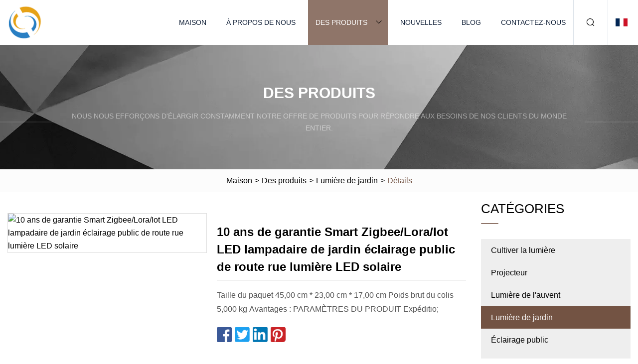

--- FILE ---
content_type: text/html; charset=utf-8
request_url: https://fr.arconchips.com/products/10-year-warranty-smart-zigbeeloraiot-led-garden-street-lamp-road-street-lighting-solar-led-street-light.html
body_size: 6009
content:
<!doctype html>
<html lang="fr">
<head>
<meta charset="utf-8" />
<title>10 ans de garantie Smart Zigbee/Lora/Iot LED lampadaire de jardin éclairage public de route rue lumière LED solaire | Fujian élèvent la lumière Cie., Ltd</title>
<meta name="description" content="10 ans de garantie Smart Zigbee/Lora/Iot LED lampadaire de jardin éclairage public de route rue lumière LED solaire" />
<meta name="keywords" content="10 ans de garantie Smart Zigbee/Lora/Iot LED lampadaire de jardin éclairage public de route rue lumière LED solaire" />
<meta name="viewport" content="width=device-width, initial-scale=1.0" />
<meta name="application-name" content="Fujian élèvent la lumière Cie., Ltd" />
<meta name="twitter:card" content="summary" />
<meta name="twitter:title" content="10 ans de garantie Smart Zigbee/Lora/Iot LED lampadaire de jardin éclairage public de route rue lumière LED solaire | Fujian élèvent la lumière Cie., Ltd" />
<meta name="twitter:description" content="10 ans de garantie Smart Zigbee/Lora/Iot LED lampadaire de jardin éclairage public de route rue lumière LED solaire" />
<meta name="twitter:image" content="https://fr.arconchips.com/uploads/s/424a24b091854d0488cd342c5836dfff.webp" />
<meta http-equiv="X-UA-Compatible" content="IE=edge" />
<meta property="og:site_name" content="Fujian élèvent la lumière Cie., Ltd" />
<meta property="og:type" content="product" />
<meta property="og:title" content="10 ans de garantie Smart Zigbee/Lora/Iot LED lampadaire de jardin éclairage public de route rue lumière LED solaire | Fujian élèvent la lumière Cie., Ltd" />
<meta property="og:description" content="10 ans de garantie Smart Zigbee/Lora/Iot LED lampadaire de jardin éclairage public de route rue lumière LED solaire" />
<meta property="og:url" content="https://fr.arconchips.com/products/10-year-warranty-smart-zigbeeloraiot-led-garden-street-lamp-road-street-lighting-solar-led-street-light.html" />
<meta property="og:image" content="https://fr.arconchips.com/uploads/s/424a24b091854d0488cd342c5836dfff.webp" />
<link href="https://fr.arconchips.com/products/10-year-warranty-smart-zigbeeloraiot-led-garden-street-lamp-road-street-lighting-solar-led-street-light.html" rel="canonical" />
<link href="https://fr.arconchips.com/uploadimg/ico32096.png" rel="shortcut icon" type="image/x-icon" />
<link href="https://fr.arconchips.com/themes/astra/toast.css" rel="stylesheet" />
<link href="https://fr.arconchips.com/themes/astra/coffee/style.css" rel="stylesheet" />
<link href="https://fr.arconchips.com/themes/astra/coffee/page.css" rel="stylesheet" />
<script type="application/ld+json">
[{
"@context": "https://schema.org/",
"@type": "BreadcrumbList",
"itemListElement": [{
"@type": "ListItem",
"name": "Maison",
"position": 1,
"item": "https://fr.arconchips.com/"},{
"@type": "ListItem",
"name": "Des produits",
"position": 2,
"item": "https://fr.arconchips.com/products.html"},{
"@type": "ListItem",
"name": "Lumière de jardin",
"position": 3,
"item": "https://fr.arconchips.com/garden-light.html"},{
"@type": "ListItem",
"name": "10 ans de garantie Smart Zigbee/Lora/Iot LED lampadaire de jardin éclairage public de route rue lumière LED solaire",
"position": 4,
"item": "https://fr.arconchips.com/products/10-year-warranty-smart-zigbeeloraiot-led-garden-street-lamp-road-street-lighting-solar-led-street-light.html"
}]}]
</script>
<script type="text/javascript" src="//info.53hu.net/traffic.js?id=08a984h6ak"></script>
</head>
<body class="index">
<!-- header -->
<header>
  <div class="container">
    <div class="head-logo"><a href="https://fr.arconchips.com/" title="Fujian élèvent la lumière Cie., Ltd"><img src="/uploadimg/logo32096.png" width="70" height="70" alt="Fujian élèvent la lumière Cie., Ltd"><span>Fujian élèvent la lumière Cie., Ltd</span></a></div>
    <div class="menu-btn"><em></em><em></em><em></em></div>
    <div class="head-content">
      <nav class="nav">
        <ul>
          <li><a href="https://fr.arconchips.com/">Maison</a></li>
          <li><a href="https://fr.arconchips.com/about-us.html">À propos de nous</a></li>
          <li class="active"><a href="https://fr.arconchips.com/products.html">Des produits</a><em class="iconfont icon-xiangxia"></em>
            <ul class="submenu">
              <li><a href="https://fr.arconchips.com/grow-light.html">Cultiver la lumière</a></li>
              <li><a href="https://fr.arconchips.com/flood-light.html">Projecteur</a></li>
              <li><a href="https://fr.arconchips.com/canopy-light.html">Lumière de l'auvent</a></li>
              <li><a href="https://fr.arconchips.com/garden-light.html">Lumière de jardin</a></li>
              <li><a href="https://fr.arconchips.com/street-light.html">Éclairage public</a></li>
              <li><a href="https://fr.arconchips.com/tunnel-light.html">Lumière du tunnel</a></li>
              <li><a href="https://fr.arconchips.com/stadium-light.html">Lumière du stade</a></li>
              <li><a href="https://fr.arconchips.com/traffic-light.html">Feu de circulation</a></li>
              <li><a href="https://fr.arconchips.com/solar-street-light.html">Lampadaire solaire</a></li>
              <li><a href="https://fr.arconchips.com/stop-light.html">Feu stop</a></li>
              <li><a href="https://fr.arconchips.com/plant-light.html">Lumière végétale</a></li>
              <li><a href="https://fr.arconchips.com/high-bay-light.html">Haute lumière de la baie</a></li>
            </ul>
          </li>
          <li><a href="https://fr.arconchips.com/news.html">Nouvelles</a></li>
          <li><a href="https://fr.arconchips.com/blog.html">Blog</a></li>
          <li><a href="https://fr.arconchips.com/contact-us.html">Contactez-nous</a></li>
        </ul>
      </nav>
      <div class="head-search"><em class="iconfont icon-sousuo"></em></div>
      <div class="search-input">
        <input type="text" placeholder="Keyword" id="txtSearch" autocomplete="off">
        <div class="search-btn" onclick="SearchProBtn()"><em class="iconfont icon-sousuo" aria-hidden="true"></em></div>
      </div>
      <div class="languagelist">
        <div title="Language" class="languagelist-icon"><span>Language</span></div>
        <div class="languagelist-drop"><span class="languagelist-arrow"></span>
          <ul class="languagelist-wrap">
                            <li class="languagelist-active"><a href="https://fr.arconchips.com/products/10-year-warranty-smart-zigbeeloraiot-led-garden-street-lamp-road-street-lighting-solar-led-street-light.html"><img src="/themes/astra/images/language/fr.png" width="24" height="16" alt="Français" title="fr">Français </a></li>
                                    <li>
                                        <a href="https://www.arconchips.com/products/10-year-warranty-smart-zigbeeloraiot-led-garden-street-lamp-road-street-lighting-solar-led-street-light.html">
                                            <img src="/themes/astra/images/language/en.png" width="24" height="16" alt="English" title="en">
                                            English
                                        </a>
                                    </li>
                                    <li>
                                        <a href="https://de.arconchips.com/products/10-year-warranty-smart-zigbeeloraiot-led-garden-street-lamp-road-street-lighting-solar-led-street-light.html">
                                            <img src="/themes/astra/images/language/de.png" width="24" height="16" alt="Deutsch" title="de">
                                            Deutsch
                                        </a>
                                    </li>
                                    <li>
                                        <a href="https://es.arconchips.com/products/10-year-warranty-smart-zigbeeloraiot-led-garden-street-lamp-road-street-lighting-solar-led-street-light.html">
                                            <img src="/themes/astra/images/language/es.png" width="24" height="16" alt="Español" title="es">
                                            Español
                                        </a>
                                    </li>
                                    <li>
                                        <a href="https://it.arconchips.com/products/10-year-warranty-smart-zigbeeloraiot-led-garden-street-lamp-road-street-lighting-solar-led-street-light.html">
                                            <img src="/themes/astra/images/language/it.png" width="24" height="16" alt="Italiano" title="it">
                                            Italiano
                                        </a>
                                    </li>
                                    <li>
                                        <a href="https://pt.arconchips.com/products/10-year-warranty-smart-zigbeeloraiot-led-garden-street-lamp-road-street-lighting-solar-led-street-light.html">
                                            <img src="/themes/astra/images/language/pt.png" width="24" height="16" alt="Português" title="pt">
                                            Português
                                        </a>
                                    </li>
                                    <li>
                                        <a href="https://ja.arconchips.com/products/10-year-warranty-smart-zigbeeloraiot-led-garden-street-lamp-road-street-lighting-solar-led-street-light.html"><img src="/themes/astra/images/language/ja.png" width="24" height="16" alt="日本語" title="ja"> 日本語</a>
                                    </li>
                                    <li>
                                        <a href="https://ko.arconchips.com/products/10-year-warranty-smart-zigbeeloraiot-led-garden-street-lamp-road-street-lighting-solar-led-street-light.html"><img src="/themes/astra/images/language/ko.png" width="24" height="16" alt="한국어" title="ko"> 한국어</a>
                                    </li>
                                    <li>
                                        <a href="https://ru.arconchips.com/products/10-year-warranty-smart-zigbeeloraiot-led-garden-street-lamp-road-street-lighting-solar-led-street-light.html"><img src="/themes/astra/images/language/ru.png" width="24" height="16" alt="Русский" title="ru"> Русский</a>
                                    </li>
                           
          </ul>
        </div>
      </div>
    </div>
  </div>
</header>
<main>
  <div class="inner-banner"><img src="/themes/astra/images/inner-banner.webp" alt="banner">
    <div class="inner-content">
      <div class="inner-title">Des produits</div>
      <div class="inner-des"><em></em><span>Nous nous efforçons d'élargir constamment notre offre de produits pour répondre aux besoins de nos clients du monde entier.</span><em></em></div>
    </div>
  </div>
  <div class="page-breadcrumbs"><a href="https://fr.arconchips.com/">Maison</a> > <a href="/products.html">Des produits</a> > <a href="/garden-light.html">Lumière de jardin</a> > <span>Détails</span></div>
  <div class="page-main page-flex page-products-details">
    <div class="container">
      <div class="page-content">
        <div class="preview-top">
          <div class="preview-container">
            <div class="small-box"><img src="/uploads/s/424a24b091854d0488cd342c5836dfff.webp" alt="10 ans de garantie Smart Zigbee/Lora/Iot LED lampadaire de jardin éclairage public de route rue lumière LED solaire" /></div>
          </div>
          <div class="preview-info">
            <div class="prodetails-top">
              <h1 class="prodetails-title">10 ans de garantie Smart Zigbee/Lora/Iot LED lampadaire de jardin éclairage public de route rue lumière LED solaire</h1>
              <div class="prodetails-text line5">Taille du paquet 45,00 cm * 23,00 cm * 17,00 cm Poids brut du colis 5,000 kg Avantages : PARAMÈTRES DU PRODUIT Expéditio;</div>
              <div class="sharewrap"></div>
              <div class="prodetails-btn"><a href="javascript:void(0)" class="tosendinquiry">Envoyer une demande</a></div>
            </div>
          </div>
        </div>
        <div class="prodetails-content"><h5>Informations de base.</h5><table width="100%" border="1" cellpadding="0" cellspacing="0" class="table"><tbody><tr><td>Numéro de modèle.</td><td>ELS-ST15</td></tr><tr><td>Pouvoir</td><td>30W 50W 60W 80W 100W 120W 150W 200W 240W</td></tr><tr><td>Application</td><td>Place, Autoroute, Jardin, Parking, École, Hôpital, Route</td></tr><tr><td>Indice IP</td><td>IP66</td></tr><tr><td>Attestation</td><td>CCC, CE, EMC, LVD, RoHS, VDE</td></tr><tr><td>Tension d'entrée</td><td>100-240V</td></tr><tr><td>Avec source de lumière</td><td>Avec source de lumière</td></tr><tr><td>Marque de puces LED</td><td>Bridgelux</td></tr><tr><td>Catégorie IP</td><td>IP66</td></tr><tr><td>IRC</td><td>80 Ra</td></tr><tr><td>Conducteur</td><td>Meanwell//Inventronique</td></tr><tr><td>Je classe</td><td>Ik10</td></tr><tr><td>Efficacité de la lampe</td><td>160 lm/W</td></tr><tr><td>TDC</td><td>3000K-6500K</td></tr><tr><td>Efficacité des puces</td><td>210 lm/W</td></tr><tr><td>Type de LED</td><td>SMD3030</td></tr><tr><td>Photocellule</td><td>Capteur photocellule</td></tr><tr><td>garantie</td><td>5 ans 10 ans</td></tr><tr><td>SPD</td><td>10kv 20kv</td></tr><tr><td>Intensité variable</td><td>Zigbee/1-10V/Dali</td></tr><tr><td>Marque LED</td><td>CREE/Bridgelux</td></tr><tr><td>Forfait Transport</td><td>Carton principal</td></tr                                            tr                            tdSpecification/td                            tdAluminum/td                        /tr                                            tr                            tdTrademark/td                            tdELLINS/td                        /tr                                            tr                            tdOrigin/td                            tdGuangdong China/td                        /tr                                            tr                            tdHS Code/td                            td940542/td                        /tr                                            tr                            tdProduction Capacity/td                            td10000PCS/ Month/td                        /tr                                    /tbody></table                                                            h5Packaging & Delivery/h5                                                                                    Package Size                        45.00cm * 23.00cm * 17.00cm                                                                Package Gross Weight                        5.000kg                                                                                                        h5Product Description/h5                                                                             br><p><img src="/uploads/p/9251981d6d4b45c09ac2091b13d98a4b.webp" alt="10 Year Warranty Smart Zigbee/Lora/Iot LED Garden Street Lamp Road Street Lighting Solar LED Street Light" width="750px"></p><brAdvatages:table border="1" cellpadding="1" cellspacing="1"><tbody><tr><td><strong><emLED LUMINOUS SOURCE/em></strong><brUtilizing high efficiency luminous source, providing excellent lumen output, long-lasting stability and splendid sight.br><em><strongLED Drivers/strong></em><brLED street lights Utilizing MEAN WELL series high-end driver, great luminaire stability, lifespan and optimal performance status.br><strong><emNEW LED MODULE DESIGN/em></strong><brExquisite design with powerful thermal output, with more reliable waterproof performance/td></tr></tbody></table><br><p><img src="/uploads/p/23783f8eeb41420db22e567c4931a757.webp" alt="10 Year Warranty Smart Zigbee/Lora/Iot LED Garden Street Lamp Road Street Lighting Solar LED Street Light" width="800px"></pPRODUCT PARAMERTSbr table><tbody><tr><td><bModel/b></td><td colspan="5" rowspan="1"><bELS-ST15/b></td></tr><tr><td><bPower/b></td><td25W 50W/td><td60W  /td><td  80W 100W/td><td150W/td><td200W/td></tr><tr><td><bVoltage/b></td><td colspan="5" rowspan="1"AC100-277V/50-60Hz/td></tr><tr><td><bMaterial/b></td><td colspan="5" rowspan="1"Die-casting aluminum/td></tr><tr><td><bColor/b></td><td colspan="5" rowspan="1"Gray/td></tr><tr><td><bLED  /b></td><td colspan="5" rowspan="1"SMD3030/td></tr><tr><td><bled QTY/b></td><td96pcs/td><td96pcs/td><td144pcs/td><td192pcs/td><td320pcs/td></tr><tr><td><bDriver/b></td><td colspan="5" rowspan="1"Meanwell / inventronics/td></tr><tr><td><bPF/b></td><td colspan="5" rowspan="1">0.95/td></tr><tr><td><bLumen/b></td><td colspan="5" rowspan="1"16 0lm/w/td></tr><tr><td><bLifetime/b></td><td colspan="5" rowspan="1">100,000h/td></tr><tr><td><bworking temp/b></td><td colspan="5" rowspan="1"-30~+50degree/td></tr><tr><td><bBeam agnle/b></td><td colspan="5" rowspan="1"150*70 degree/td></tr><tr><td><bWarranty/b></td><td colspan="5" rowspan="1"5 years /7 years/ 10 years/td></tr></tbody></table><br><p><img src="/uploads/p/4255cf14a64a4cd9a06bdb07d2b7633f.webp" alt="10 Year Warranty Smart Zigbee/Lora/Iot LED Garden Street Lamp Road Street Lighting Solar LED Street Light" width="750px"></p><br><p><img src="/uploads/p/160e68e592f243669da933ff7d0b73a7.webp" alt="10 Year Warranty Smart Zigbee/Lora/Iot LED Garden Street Lamp Road Street Lighting Solar LED Street Light" width="750px"></p><p><img src="/uploads/p/a8439a6ebdaf4d568ef2a1a7a1c882a4.webp" alt="10 Year Warranty Smart Zigbee/Lora/Iot LED Garden Street Lamp Road Street Lighting Solar LED Street Light" width="800px"></p><br><br><br><br><br><brShippingbrWe ship to worldwide by DHL,UPS,FEDEX,EMS or by Air or  or by sea.We will select the fast and reliable way for delivery.Save on shipping and safer on delivery.br1.Items will ship within 2-7 business days after payment received.br2.You can mix all the items freely to place an order, thus you can save shipping cost.br3. Import duties,taxes and charges occured in buyer's country are not included in the item pricebr or shipping charges.These charges are the buyer's responsibility.br brReturn & Warranty br1. Items will be tested before shipping.br2. 3~5 years manufacturer's limited warranty for defective items( NOT excluding items wrong operatedbr or physical damaged by buyer).br3.Defective items MUST BE reported and returned within the warranty period in the original brpackaging, also must provide us the return tracking number.brFeedbackbrWe keep high standard of excellence and strive 100% customer satisfaction. Your satisfaction and positive feedback is very important to our business development. Please leave positive feedback if you are satisfied with our items and service. If you are not satisfied with this purchase, please be free to contact with u. We will try our best to help you until the problem is solved. br br br></div>
        <div class="pagelink">
          <div class="pagelink-item"><a href="/products/high-brightness-solar-garden-light-with-elegant-appearance-for-garden-pathway.html" title="Lampe de jardin solaire haute luminosité avec aspect élégant pour allée de jardin"><em></em><span>Précédents</span></a></div>
          <div class="backlist"><a href="/products.html"><em class="iconfont icon-caidan"></em><span>Retour à la liste</span></a></div>
          <div class="pagelink-item next"><a href="/products/energy-saving-wholesale-price-street-ip65-waterproof-outdoor-lamp-lights-50w-100w-200w-300w-solar-powered-floodlight-led-flood-light.html" title="Économie d'énergie prix de gros rue IP65 lampe extérieure étanche lumières 50W 100W 200W 300W projecteur à énergie solaire projecteur à LED"><em></em><span>Suivant</span></a></div>
        </div>
        <div class="recommend-products">
          <div class="page-title">Tu pourrais aussi aimer</div>
          <ul class="prolist">
            <li><a href="/products/led-grow-light-smart-vivaroom.html" class="img lazy-wrap"><img data-src="/uploads/s/407a8d60e5c84462a0ddcc06ff34f5bc.webp" class="lazy" alt="Lampe de culture LED intelligente Vivaroom"><span class="lazy-load"></span></a>
              <div class="info"><a href="/products/led-grow-light-smart-vivaroom.html#send" class="btn" rel="nofollow"><em class="iconfont icon-email-fill"></em></a>
              <a href="/products/led-grow-light-smart-vivaroom.html" class="title">Lampe de culture LED intelligente Vivaroom</a></div>
            </li>            <li><a href="/products/singledouble-arm-galvanized-post-solar-street-light-pole.html" class="img lazy-wrap"><img data-src="/uploads/s/0d2fc153b3a3410ab292dc122e828f0d.webp" class="lazy" alt="Poteau de réverbère solaire galvanisé à bras simple/double"><span class="lazy-load"></span></a>
              <div class="info"><a href="/products/singledouble-arm-galvanized-post-solar-street-light-pole.html#send" class="btn" rel="nofollow"><em class="iconfont icon-email-fill"></em></a>
              <a href="/products/singledouble-arm-galvanized-post-solar-street-light-pole.html" class="title">Poteau de réverbère solaire galvanisé à bras simple/double</a></div>
            </li>            <li><a href="/products/wholesale-best-price-100w-150w-200w-250w-outdoor-deck-energy-powered-panel-flood-motion-sensor-road-outdoor-garden-wall-led-all-in-one-solar-street-light.html" class="img lazy-wrap"><img data-src="/uploads/s/8460594752f74c7484a109884d20e48b.webp" class="lazy" alt="Meilleur prix de gros 100W 150W 200W 250W pont extérieur alimenté par l'énergie du panneau du capteur de mouvement d'inondation de la route mur de jardin extérieur à LED tout en un seul lampadaire solaire"><span class="lazy-load"></span></a>
              <div class="info"><a href="/products/wholesale-best-price-100w-150w-200w-250w-outdoor-deck-energy-powered-panel-flood-motion-sensor-road-outdoor-garden-wall-led-all-in-one-solar-street-light.html#send" class="btn" rel="nofollow"><em class="iconfont icon-email-fill"></em></a>
              <a href="/products/wholesale-best-price-100w-150w-200w-250w-outdoor-deck-energy-powered-panel-flood-motion-sensor-road-outdoor-garden-wall-led-all-in-one-solar-street-light.html" class="title">Meilleur prix de gros 100W 150W 200W 250W pont extérieur alimenté par l'énergie du panneau du capteur de mouvement d'inondation de la route mur de jardin extérieur à LED tout en un seul lampadaire solaire</a></div>
            </li>          </ul>
        </div>
        <div class="send-inquiry" id="send">
          <div class="page-title">Envoyer une demande</div>
          <input type="hidden" name="domain" id="in-domain" value="fr.arconchips.com">
          <div class="feedback">
            <input type="text" placeholder="Phone or WhatsApp:" id="in-phone" name="phone">
            <input type="text" placeholder="Email:*" id="in-email" name="email">
            <textarea placeholder="Content:*" name="content" id="in-content"></textarea>
            <div class="sendbtn">
              <div class="sendnow" id="SubmitName" onclick="SendInquiry()"><em></em><span>Envoyer maintenant</span></div>
            </div>
          </div>
          <div id="feedbackForm"></div>
        </div>
      </div>
      <aside class="page-aside">
        <div class="page-title">Catégories</div>
        <div class="aside-category">
          <ul>
            <li><a href="/grow-light.html">Cultiver la lumière</a></li>            <li><a href="/flood-light.html">Projecteur</a></li>            <li><a href="/canopy-light.html">Lumière de l'auvent</a></li>			<li><a href="/garden-light.html" class="act">Lumière de jardin</a></li>            <li><a href="/street-light.html">Éclairage public</a></li>            <li><a href="/tunnel-light.html">Lumière du tunnel</a></li>            <li><a href="/stadium-light.html">Lumière du stade</a></li>            <li><a href="/traffic-light.html">Feu de circulation</a></li>            <li><a href="/solar-street-light.html">Lampadaire solaire</a></li>            <li><a href="/stop-light.html">Feu stop</a></li>            <li><a href="/plant-light.html">Lumière végétale</a></li>            <li><a href="/high-bay-light.html">Haute lumière de la baie</a></li>          </ul>
        </div>
      </aside>
    </div>
  </div>
</main>
 
<!-- footer -->
<footer>
  <div class="container">
    <div class="foot-item">
      <div class="foot-title">La navigation</div>
      <ul>
        <li><a href="https://fr.arconchips.com/">Maison</a></li>
        <li><a href="https://fr.arconchips.com/about-us.html">À propos de nous</a></li>
        <li><a href="https://fr.arconchips.com/products.html">Des produits</a></li>
        <li><a href="https://fr.arconchips.com/news.html">Nouvelles</a></li>
        <li><a href="https://fr.arconchips.com/blog.html">Blog</a></li>
        <li><a href="https://fr.arconchips.com/contact-us.html">Contactez-nous</a></li>
        <li><a href="https://fr.arconchips.com/sitemap.xml">Plan du site</a></li>
        <li><a href="https://fr.arconchips.com/privacy-policy.html">Privacy Policy</a></li>
      </ul>
    </div>
    <div class="foot-item foot-company">
      <div class="foot-title">Entreprise partenaire</div>
      <ul>
      </ul>
    </div>
    <div class="foot-share"><a href="https://fr.arconchips.com/" rel="nofollow" title="facebook"><em class="iconfont icon-facebook"></em></a><a href="https://fr.arconchips.com/" rel="nofollow" title="linkedin"><em class="iconfont icon-linkedin"></em></a><a href="https://fr.arconchips.com/" rel="nofollow" title="twitter"><em class="iconfont icon-twitter-fill"></em></a><a href="https://fr.arconchips.com/" rel="nofollow" title="youtube"><em class="iconfont icon-youtube"></em></a><a href="https://fr.arconchips.com/" rel="nofollow" title="instagram"><em class="iconfont icon-instagram"></em></a><a href="https://fr.arconchips.com/" rel="nofollow" title="TikTok"><em class="iconfont icon-icon_TikTok"></em></a></div>
    <div class="foot-copyright">
      <p>Copyright &copy; fr.arconchips.com, tous droits réservés.&nbsp;&nbsp;&nbsp;<a href="/cdn-cgi/l/email-protection#bfdcdecdd0d3ffdecddcd0d1dcd7d6cfcc91dcd0d2" target="_blank"><span class="__cf_email__" data-cfemail="bad9dbc8d5d6fadbc8d9d5d4d9d2d3cac994d9d5d7">[email&#160;protected]</span></a></p>
    </div>
  </div>
  <div class="gotop"><span>TOP</span></div>
</footer>
 
<!-- script --> 
<script data-cfasync="false" src="/cdn-cgi/scripts/5c5dd728/cloudflare-static/email-decode.min.js"></script><script src="https://fr.arconchips.com/themes/astra/js/jquery3.6.1.js"></script>
<script src="https://fr.arconchips.com/themes/astra/js/vanilla-lazyload.js"></script>
<script src="https://fr.arconchips.com/themes/astra/js/style.js"></script>
<script src="https://fr.arconchips.com/themes/astra/js/page.js"></script>
<script src="https://fr.arconchips.com/themes/astra/js/toast.js"></script>
<script src="https://fr.arconchips.com/themes/astra/js/share.js"></script>
<script src="https://fr.arconchips.com/themes/astra/js/axios.min.js"></script>
<script src="https://fr.arconchips.com/themes/astra/js/contact.js"></script>
<script src="https://platform-api.sharethis.com/js/sharethis.js#property=5eec0fd89a302d0012ac463a&product=sop" type="text/javascript" async></script>
<script defer src="https://static.cloudflareinsights.com/beacon.min.js/vcd15cbe7772f49c399c6a5babf22c1241717689176015" integrity="sha512-ZpsOmlRQV6y907TI0dKBHq9Md29nnaEIPlkf84rnaERnq6zvWvPUqr2ft8M1aS28oN72PdrCzSjY4U6VaAw1EQ==" data-cf-beacon='{"version":"2024.11.0","token":"baec359f11c345da9c828baad8a2eb0a","r":1,"server_timing":{"name":{"cfCacheStatus":true,"cfEdge":true,"cfExtPri":true,"cfL4":true,"cfOrigin":true,"cfSpeedBrain":true},"location_startswith":null}}' crossorigin="anonymous"></script>
</body>
</html>


--- FILE ---
content_type: application/javascript
request_url: https://fr.arconchips.com/jk23cp0w7g0qw968a52o?c=x7q88m5u
body_size: -225
content:
var id = "71a4614600d294302d9f775f4f64ffc0";
        
